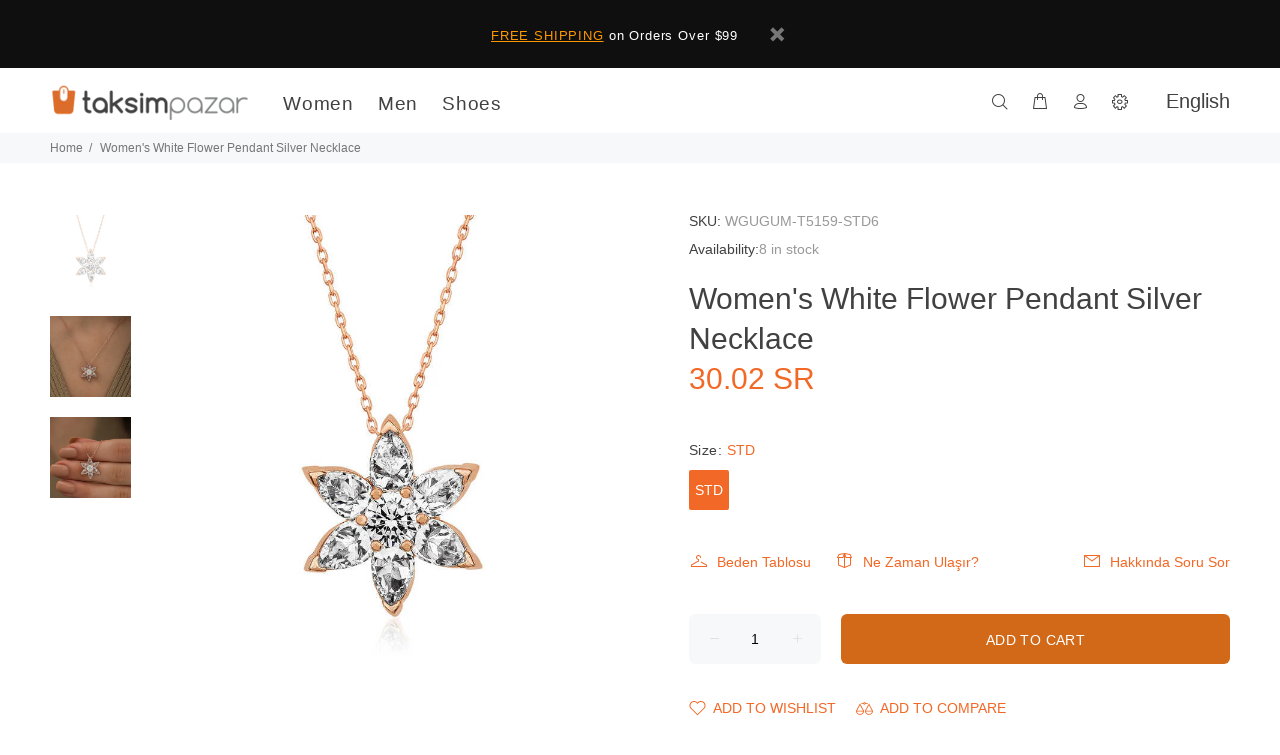

--- FILE ---
content_type: text/javascript; charset=utf-8
request_url: https://en.taksimpazar.com/products/womens-white-flower-pendant-silver-necklace.js
body_size: 352
content:
{"id":6742593175642,"title":"Women's White Flower Pendant Silver Necklace","handle":"womens-white-flower-pendant-silver-necklace","description":"\u003ctable\u003e\n      \u003ctbody\u003e\n        \u003ctr\u003e\n          \u003ctd\u003eSize\u003c\/td\u003e\n          \u003ctd\u003eSTD\u003c\/td\u003e\n        \u003c\/tr\u003e\n\u003ctr\u003e\n          \u003ctd\u003eHeight\u003c\/td\u003e\n          \u003ctd\u003e1.60 cm\u003c\/td\u003e\n        \u003c\/tr\u003e\n\u003ctr\u003e\n          \u003ctd\u003eApproximate Weight\u003c\/td\u003e\n          \u003ctd\u003e4.00 gr\u003c\/td\u003e\n        \u003c\/tr\u003e\n      \u003c\/tbody\u003e\n    \u003c\/table\u003e","published_at":"2022-05-16T15:11:19+03:00","created_at":"2022-05-16T15:11:22+03:00","vendor":"1775488000004683003","type":"","tags":["Fashion Jewelry","Jewelry \u0026 Watches","Necklaces \u0026 Pendants","Women's Necklaces"],"price":3002,"price_min":3002,"price_max":3002,"available":true,"price_varies":false,"compare_at_price":null,"compare_at_price_min":0,"compare_at_price_max":0,"compare_at_price_varies":false,"variants":[{"id":39957024342106,"title":"STD","option1":"STD","option2":null,"option3":null,"sku":"GUGUM-T5159-STD","requires_shipping":true,"taxable":true,"featured_image":null,"available":true,"name":"Women's White Flower Pendant Silver Necklace - STD","public_title":"STD","options":["STD"],"price":3002,"weight":610,"compare_at_price":null,"inventory_management":"knawat-dropshipping","barcode":null,"quantity_rule":{"min":1,"max":null,"increment":1},"quantity_price_breaks":[],"requires_selling_plan":false,"selling_plan_allocations":[]}],"images":["\/\/cdn.shopify.com\/s\/files\/1\/0255\/6103\/8938\/products\/gumus-beyaz-cicek-kolye-anneler-gnne-zel-gumush-35263-51-B_1649975316968.jpg?v=1652703082","\/\/cdn.shopify.com\/s\/files\/1\/0255\/6103\/8938\/products\/gumus-beyaz-cicek-kolye-anneler-gnne-zel-gumush-35264-51-B_1649975316969.jpg?v=1652703082","\/\/cdn.shopify.com\/s\/files\/1\/0255\/6103\/8938\/products\/gumus-beyaz-cicek-kolye-anneler-gnne-zel-gumush-35265-51-B_1649975316971.jpg?v=1652703082"],"featured_image":"\/\/cdn.shopify.com\/s\/files\/1\/0255\/6103\/8938\/products\/gumus-beyaz-cicek-kolye-anneler-gnne-zel-gumush-35263-51-B_1649975316968.jpg?v=1652703082","options":[{"name":"Size","position":1,"values":["STD"]}],"url":"\/products\/womens-white-flower-pendant-silver-necklace","media":[{"alt":null,"id":23429020680282,"position":1,"preview_image":{"aspect_ratio":1.0,"height":800,"width":800,"src":"https:\/\/cdn.shopify.com\/s\/files\/1\/0255\/6103\/8938\/products\/gumus-beyaz-cicek-kolye-anneler-gnne-zel-gumush-35263-51-B_1649975316968.jpg?v=1652703082"},"aspect_ratio":1.0,"height":800,"media_type":"image","src":"https:\/\/cdn.shopify.com\/s\/files\/1\/0255\/6103\/8938\/products\/gumus-beyaz-cicek-kolye-anneler-gnne-zel-gumush-35263-51-B_1649975316968.jpg?v=1652703082","width":800},{"alt":null,"id":23429020713050,"position":2,"preview_image":{"aspect_ratio":1.0,"height":800,"width":800,"src":"https:\/\/cdn.shopify.com\/s\/files\/1\/0255\/6103\/8938\/products\/gumus-beyaz-cicek-kolye-anneler-gnne-zel-gumush-35264-51-B_1649975316969.jpg?v=1652703082"},"aspect_ratio":1.0,"height":800,"media_type":"image","src":"https:\/\/cdn.shopify.com\/s\/files\/1\/0255\/6103\/8938\/products\/gumus-beyaz-cicek-kolye-anneler-gnne-zel-gumush-35264-51-B_1649975316969.jpg?v=1652703082","width":800},{"alt":null,"id":23429020745818,"position":3,"preview_image":{"aspect_ratio":1.0,"height":800,"width":800,"src":"https:\/\/cdn.shopify.com\/s\/files\/1\/0255\/6103\/8938\/products\/gumus-beyaz-cicek-kolye-anneler-gnne-zel-gumush-35265-51-B_1649975316971.jpg?v=1652703082"},"aspect_ratio":1.0,"height":800,"media_type":"image","src":"https:\/\/cdn.shopify.com\/s\/files\/1\/0255\/6103\/8938\/products\/gumus-beyaz-cicek-kolye-anneler-gnne-zel-gumush-35265-51-B_1649975316971.jpg?v=1652703082","width":800}],"requires_selling_plan":false,"selling_plan_groups":[]}